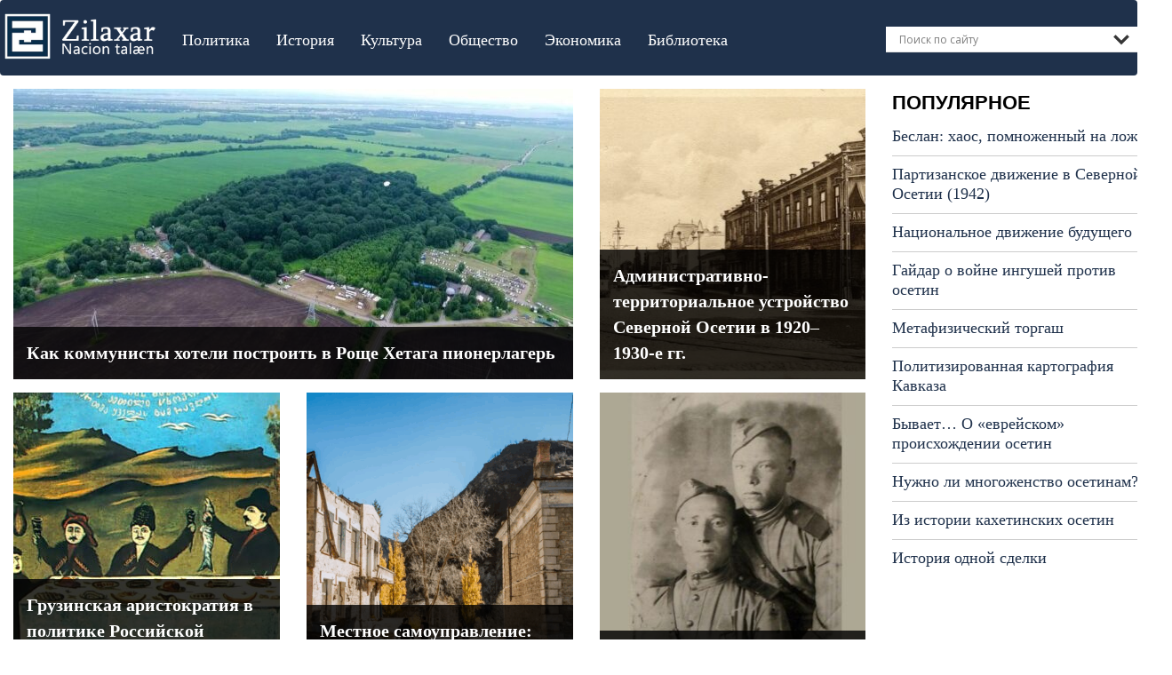

--- FILE ---
content_type: text/html; charset=UTF-8
request_url: https://zilaxar.com/page/3/
body_size: 14116
content:
<!DOCTYPE html>
<html>
<head lang="ru">
    <meta charset="UTF-8">
	<meta name="viewport" content="width=device-width, initial-scale=1">
	<link rel="icon" href="/favicon.ico" type="image/x-icon" />
	<link rel="shortcut icon" href="/favicon.ico" type="image/x-icon" />
    <title>Zilaxar &#8212; Nacion talæn </title>
	<script type="text/javascript" src="//vk.com/js/api/openapi.js?121"></script>
	<meta name='robots' content='max-image-preview:large' />
	<style>img:is([sizes="auto" i], [sizes^="auto," i]) { contain-intrinsic-size: 3000px 1500px }</style>
	<link rel='dns-prefetch' href='//ajax.googleapis.com' />
<script type="text/javascript">
/* <![CDATA[ */
window._wpemojiSettings = {"baseUrl":"https:\/\/s.w.org\/images\/core\/emoji\/16.0.1\/72x72\/","ext":".png","svgUrl":"https:\/\/s.w.org\/images\/core\/emoji\/16.0.1\/svg\/","svgExt":".svg","source":{"concatemoji":"https:\/\/zilaxar.com\/wp-includes\/js\/wp-emoji-release.min.js?ver=6.8.3"}};
/*! This file is auto-generated */
!function(s,n){var o,i,e;function c(e){try{var t={supportTests:e,timestamp:(new Date).valueOf()};sessionStorage.setItem(o,JSON.stringify(t))}catch(e){}}function p(e,t,n){e.clearRect(0,0,e.canvas.width,e.canvas.height),e.fillText(t,0,0);var t=new Uint32Array(e.getImageData(0,0,e.canvas.width,e.canvas.height).data),a=(e.clearRect(0,0,e.canvas.width,e.canvas.height),e.fillText(n,0,0),new Uint32Array(e.getImageData(0,0,e.canvas.width,e.canvas.height).data));return t.every(function(e,t){return e===a[t]})}function u(e,t){e.clearRect(0,0,e.canvas.width,e.canvas.height),e.fillText(t,0,0);for(var n=e.getImageData(16,16,1,1),a=0;a<n.data.length;a++)if(0!==n.data[a])return!1;return!0}function f(e,t,n,a){switch(t){case"flag":return n(e,"\ud83c\udff3\ufe0f\u200d\u26a7\ufe0f","\ud83c\udff3\ufe0f\u200b\u26a7\ufe0f")?!1:!n(e,"\ud83c\udde8\ud83c\uddf6","\ud83c\udde8\u200b\ud83c\uddf6")&&!n(e,"\ud83c\udff4\udb40\udc67\udb40\udc62\udb40\udc65\udb40\udc6e\udb40\udc67\udb40\udc7f","\ud83c\udff4\u200b\udb40\udc67\u200b\udb40\udc62\u200b\udb40\udc65\u200b\udb40\udc6e\u200b\udb40\udc67\u200b\udb40\udc7f");case"emoji":return!a(e,"\ud83e\udedf")}return!1}function g(e,t,n,a){var r="undefined"!=typeof WorkerGlobalScope&&self instanceof WorkerGlobalScope?new OffscreenCanvas(300,150):s.createElement("canvas"),o=r.getContext("2d",{willReadFrequently:!0}),i=(o.textBaseline="top",o.font="600 32px Arial",{});return e.forEach(function(e){i[e]=t(o,e,n,a)}),i}function t(e){var t=s.createElement("script");t.src=e,t.defer=!0,s.head.appendChild(t)}"undefined"!=typeof Promise&&(o="wpEmojiSettingsSupports",i=["flag","emoji"],n.supports={everything:!0,everythingExceptFlag:!0},e=new Promise(function(e){s.addEventListener("DOMContentLoaded",e,{once:!0})}),new Promise(function(t){var n=function(){try{var e=JSON.parse(sessionStorage.getItem(o));if("object"==typeof e&&"number"==typeof e.timestamp&&(new Date).valueOf()<e.timestamp+604800&&"object"==typeof e.supportTests)return e.supportTests}catch(e){}return null}();if(!n){if("undefined"!=typeof Worker&&"undefined"!=typeof OffscreenCanvas&&"undefined"!=typeof URL&&URL.createObjectURL&&"undefined"!=typeof Blob)try{var e="postMessage("+g.toString()+"("+[JSON.stringify(i),f.toString(),p.toString(),u.toString()].join(",")+"));",a=new Blob([e],{type:"text/javascript"}),r=new Worker(URL.createObjectURL(a),{name:"wpTestEmojiSupports"});return void(r.onmessage=function(e){c(n=e.data),r.terminate(),t(n)})}catch(e){}c(n=g(i,f,p,u))}t(n)}).then(function(e){for(var t in e)n.supports[t]=e[t],n.supports.everything=n.supports.everything&&n.supports[t],"flag"!==t&&(n.supports.everythingExceptFlag=n.supports.everythingExceptFlag&&n.supports[t]);n.supports.everythingExceptFlag=n.supports.everythingExceptFlag&&!n.supports.flag,n.DOMReady=!1,n.readyCallback=function(){n.DOMReady=!0}}).then(function(){return e}).then(function(){var e;n.supports.everything||(n.readyCallback(),(e=n.source||{}).concatemoji?t(e.concatemoji):e.wpemoji&&e.twemoji&&(t(e.twemoji),t(e.wpemoji)))}))}((window,document),window._wpemojiSettings);
/* ]]> */
</script>
<style id='wp-emoji-styles-inline-css' type='text/css'>

	img.wp-smiley, img.emoji {
		display: inline !important;
		border: none !important;
		box-shadow: none !important;
		height: 1em !important;
		width: 1em !important;
		margin: 0 0.07em !important;
		vertical-align: -0.1em !important;
		background: none !important;
		padding: 0 !important;
	}
</style>
<link rel='stylesheet' id='wp-block-library-css' href='https://zilaxar.com/wp-includes/css/dist/block-library/style.min.css?ver=6.8.3' type='text/css' media='all' />
<style id='classic-theme-styles-inline-css' type='text/css'>
/*! This file is auto-generated */
.wp-block-button__link{color:#fff;background-color:#32373c;border-radius:9999px;box-shadow:none;text-decoration:none;padding:calc(.667em + 2px) calc(1.333em + 2px);font-size:1.125em}.wp-block-file__button{background:#32373c;color:#fff;text-decoration:none}
</style>
<style id='global-styles-inline-css' type='text/css'>
:root{--wp--preset--aspect-ratio--square: 1;--wp--preset--aspect-ratio--4-3: 4/3;--wp--preset--aspect-ratio--3-4: 3/4;--wp--preset--aspect-ratio--3-2: 3/2;--wp--preset--aspect-ratio--2-3: 2/3;--wp--preset--aspect-ratio--16-9: 16/9;--wp--preset--aspect-ratio--9-16: 9/16;--wp--preset--color--black: #000000;--wp--preset--color--cyan-bluish-gray: #abb8c3;--wp--preset--color--white: #ffffff;--wp--preset--color--pale-pink: #f78da7;--wp--preset--color--vivid-red: #cf2e2e;--wp--preset--color--luminous-vivid-orange: #ff6900;--wp--preset--color--luminous-vivid-amber: #fcb900;--wp--preset--color--light-green-cyan: #7bdcb5;--wp--preset--color--vivid-green-cyan: #00d084;--wp--preset--color--pale-cyan-blue: #8ed1fc;--wp--preset--color--vivid-cyan-blue: #0693e3;--wp--preset--color--vivid-purple: #9b51e0;--wp--preset--gradient--vivid-cyan-blue-to-vivid-purple: linear-gradient(135deg,rgba(6,147,227,1) 0%,rgb(155,81,224) 100%);--wp--preset--gradient--light-green-cyan-to-vivid-green-cyan: linear-gradient(135deg,rgb(122,220,180) 0%,rgb(0,208,130) 100%);--wp--preset--gradient--luminous-vivid-amber-to-luminous-vivid-orange: linear-gradient(135deg,rgba(252,185,0,1) 0%,rgba(255,105,0,1) 100%);--wp--preset--gradient--luminous-vivid-orange-to-vivid-red: linear-gradient(135deg,rgba(255,105,0,1) 0%,rgb(207,46,46) 100%);--wp--preset--gradient--very-light-gray-to-cyan-bluish-gray: linear-gradient(135deg,rgb(238,238,238) 0%,rgb(169,184,195) 100%);--wp--preset--gradient--cool-to-warm-spectrum: linear-gradient(135deg,rgb(74,234,220) 0%,rgb(151,120,209) 20%,rgb(207,42,186) 40%,rgb(238,44,130) 60%,rgb(251,105,98) 80%,rgb(254,248,76) 100%);--wp--preset--gradient--blush-light-purple: linear-gradient(135deg,rgb(255,206,236) 0%,rgb(152,150,240) 100%);--wp--preset--gradient--blush-bordeaux: linear-gradient(135deg,rgb(254,205,165) 0%,rgb(254,45,45) 50%,rgb(107,0,62) 100%);--wp--preset--gradient--luminous-dusk: linear-gradient(135deg,rgb(255,203,112) 0%,rgb(199,81,192) 50%,rgb(65,88,208) 100%);--wp--preset--gradient--pale-ocean: linear-gradient(135deg,rgb(255,245,203) 0%,rgb(182,227,212) 50%,rgb(51,167,181) 100%);--wp--preset--gradient--electric-grass: linear-gradient(135deg,rgb(202,248,128) 0%,rgb(113,206,126) 100%);--wp--preset--gradient--midnight: linear-gradient(135deg,rgb(2,3,129) 0%,rgb(40,116,252) 100%);--wp--preset--font-size--small: 13px;--wp--preset--font-size--medium: 20px;--wp--preset--font-size--large: 36px;--wp--preset--font-size--x-large: 42px;--wp--preset--spacing--20: 0.44rem;--wp--preset--spacing--30: 0.67rem;--wp--preset--spacing--40: 1rem;--wp--preset--spacing--50: 1.5rem;--wp--preset--spacing--60: 2.25rem;--wp--preset--spacing--70: 3.38rem;--wp--preset--spacing--80: 5.06rem;--wp--preset--shadow--natural: 6px 6px 9px rgba(0, 0, 0, 0.2);--wp--preset--shadow--deep: 12px 12px 50px rgba(0, 0, 0, 0.4);--wp--preset--shadow--sharp: 6px 6px 0px rgba(0, 0, 0, 0.2);--wp--preset--shadow--outlined: 6px 6px 0px -3px rgba(255, 255, 255, 1), 6px 6px rgba(0, 0, 0, 1);--wp--preset--shadow--crisp: 6px 6px 0px rgba(0, 0, 0, 1);}:where(.is-layout-flex){gap: 0.5em;}:where(.is-layout-grid){gap: 0.5em;}body .is-layout-flex{display: flex;}.is-layout-flex{flex-wrap: wrap;align-items: center;}.is-layout-flex > :is(*, div){margin: 0;}body .is-layout-grid{display: grid;}.is-layout-grid > :is(*, div){margin: 0;}:where(.wp-block-columns.is-layout-flex){gap: 2em;}:where(.wp-block-columns.is-layout-grid){gap: 2em;}:where(.wp-block-post-template.is-layout-flex){gap: 1.25em;}:where(.wp-block-post-template.is-layout-grid){gap: 1.25em;}.has-black-color{color: var(--wp--preset--color--black) !important;}.has-cyan-bluish-gray-color{color: var(--wp--preset--color--cyan-bluish-gray) !important;}.has-white-color{color: var(--wp--preset--color--white) !important;}.has-pale-pink-color{color: var(--wp--preset--color--pale-pink) !important;}.has-vivid-red-color{color: var(--wp--preset--color--vivid-red) !important;}.has-luminous-vivid-orange-color{color: var(--wp--preset--color--luminous-vivid-orange) !important;}.has-luminous-vivid-amber-color{color: var(--wp--preset--color--luminous-vivid-amber) !important;}.has-light-green-cyan-color{color: var(--wp--preset--color--light-green-cyan) !important;}.has-vivid-green-cyan-color{color: var(--wp--preset--color--vivid-green-cyan) !important;}.has-pale-cyan-blue-color{color: var(--wp--preset--color--pale-cyan-blue) !important;}.has-vivid-cyan-blue-color{color: var(--wp--preset--color--vivid-cyan-blue) !important;}.has-vivid-purple-color{color: var(--wp--preset--color--vivid-purple) !important;}.has-black-background-color{background-color: var(--wp--preset--color--black) !important;}.has-cyan-bluish-gray-background-color{background-color: var(--wp--preset--color--cyan-bluish-gray) !important;}.has-white-background-color{background-color: var(--wp--preset--color--white) !important;}.has-pale-pink-background-color{background-color: var(--wp--preset--color--pale-pink) !important;}.has-vivid-red-background-color{background-color: var(--wp--preset--color--vivid-red) !important;}.has-luminous-vivid-orange-background-color{background-color: var(--wp--preset--color--luminous-vivid-orange) !important;}.has-luminous-vivid-amber-background-color{background-color: var(--wp--preset--color--luminous-vivid-amber) !important;}.has-light-green-cyan-background-color{background-color: var(--wp--preset--color--light-green-cyan) !important;}.has-vivid-green-cyan-background-color{background-color: var(--wp--preset--color--vivid-green-cyan) !important;}.has-pale-cyan-blue-background-color{background-color: var(--wp--preset--color--pale-cyan-blue) !important;}.has-vivid-cyan-blue-background-color{background-color: var(--wp--preset--color--vivid-cyan-blue) !important;}.has-vivid-purple-background-color{background-color: var(--wp--preset--color--vivid-purple) !important;}.has-black-border-color{border-color: var(--wp--preset--color--black) !important;}.has-cyan-bluish-gray-border-color{border-color: var(--wp--preset--color--cyan-bluish-gray) !important;}.has-white-border-color{border-color: var(--wp--preset--color--white) !important;}.has-pale-pink-border-color{border-color: var(--wp--preset--color--pale-pink) !important;}.has-vivid-red-border-color{border-color: var(--wp--preset--color--vivid-red) !important;}.has-luminous-vivid-orange-border-color{border-color: var(--wp--preset--color--luminous-vivid-orange) !important;}.has-luminous-vivid-amber-border-color{border-color: var(--wp--preset--color--luminous-vivid-amber) !important;}.has-light-green-cyan-border-color{border-color: var(--wp--preset--color--light-green-cyan) !important;}.has-vivid-green-cyan-border-color{border-color: var(--wp--preset--color--vivid-green-cyan) !important;}.has-pale-cyan-blue-border-color{border-color: var(--wp--preset--color--pale-cyan-blue) !important;}.has-vivid-cyan-blue-border-color{border-color: var(--wp--preset--color--vivid-cyan-blue) !important;}.has-vivid-purple-border-color{border-color: var(--wp--preset--color--vivid-purple) !important;}.has-vivid-cyan-blue-to-vivid-purple-gradient-background{background: var(--wp--preset--gradient--vivid-cyan-blue-to-vivid-purple) !important;}.has-light-green-cyan-to-vivid-green-cyan-gradient-background{background: var(--wp--preset--gradient--light-green-cyan-to-vivid-green-cyan) !important;}.has-luminous-vivid-amber-to-luminous-vivid-orange-gradient-background{background: var(--wp--preset--gradient--luminous-vivid-amber-to-luminous-vivid-orange) !important;}.has-luminous-vivid-orange-to-vivid-red-gradient-background{background: var(--wp--preset--gradient--luminous-vivid-orange-to-vivid-red) !important;}.has-very-light-gray-to-cyan-bluish-gray-gradient-background{background: var(--wp--preset--gradient--very-light-gray-to-cyan-bluish-gray) !important;}.has-cool-to-warm-spectrum-gradient-background{background: var(--wp--preset--gradient--cool-to-warm-spectrum) !important;}.has-blush-light-purple-gradient-background{background: var(--wp--preset--gradient--blush-light-purple) !important;}.has-blush-bordeaux-gradient-background{background: var(--wp--preset--gradient--blush-bordeaux) !important;}.has-luminous-dusk-gradient-background{background: var(--wp--preset--gradient--luminous-dusk) !important;}.has-pale-ocean-gradient-background{background: var(--wp--preset--gradient--pale-ocean) !important;}.has-electric-grass-gradient-background{background: var(--wp--preset--gradient--electric-grass) !important;}.has-midnight-gradient-background{background: var(--wp--preset--gradient--midnight) !important;}.has-small-font-size{font-size: var(--wp--preset--font-size--small) !important;}.has-medium-font-size{font-size: var(--wp--preset--font-size--medium) !important;}.has-large-font-size{font-size: var(--wp--preset--font-size--large) !important;}.has-x-large-font-size{font-size: var(--wp--preset--font-size--x-large) !important;}
:where(.wp-block-post-template.is-layout-flex){gap: 1.25em;}:where(.wp-block-post-template.is-layout-grid){gap: 1.25em;}
:where(.wp-block-columns.is-layout-flex){gap: 2em;}:where(.wp-block-columns.is-layout-grid){gap: 2em;}
:root :where(.wp-block-pullquote){font-size: 1.5em;line-height: 1.6;}
</style>
<link rel='stylesheet' id='bootstrap-css' href='https://zilaxar.com/wp-content/themes/blog/libs/bootstrap/css/bootstrap.min.css?ver=6.8.3' type='text/css' media='all' />
<link rel='stylesheet' id='style-css' href='https://zilaxar.com/wp-content/themes/blog/style.css?ver=6.8.3' type='text/css' media='all' />
<link rel='stylesheet' id='wpdreams-asl-basic-css' href='https://zilaxar.com/wp-content/plugins/ajax-search-lite/css/style.basic.css?ver=4.13.1' type='text/css' media='all' />
<link rel='stylesheet' id='wpdreams-asl-instance-css' href='https://zilaxar.com/wp-content/plugins/ajax-search-lite/css/style-underline.css?ver=4.13.1' type='text/css' media='all' />
<script type="text/javascript" src="https://ajax.googleapis.com/ajax/libs/jquery/2.2.4/jquery.min.js?ver=2.2.4" id="jquery-js"></script>
<script type="text/javascript" src="https://zilaxar.com/wp-content/themes/blog/js/loadmore.js?ver=6.8.3" id="true_loadmore-js"></script>
<script type="text/javascript" src="https://zilaxar.com/wp-content/themes/blog/libs/bootstrap/js/bootstrap.min.js?ver=6.8.3" id="bootstrap_js-js"></script>
<link rel="https://api.w.org/" href="https://zilaxar.com/wp-json/" /><link rel="EditURI" type="application/rsd+xml" title="RSD" href="https://zilaxar.com/xmlrpc.php?rsd" />
<meta name="generator" content="WordPress 6.8.3" />
				<link rel="preconnect" href="https://fonts.gstatic.com" crossorigin />
				<link rel="preload" as="style" href="//fonts.googleapis.com/css?family=Open+Sans&display=swap" />
				<link rel="stylesheet" href="//fonts.googleapis.com/css?family=Open+Sans&display=swap" media="all" />
				<meta name="generator" content="Elementor 3.30.2; features: e_font_icon_svg, additional_custom_breakpoints, e_element_cache; settings: css_print_method-external, google_font-enabled, font_display-swap">
			<style>
				.e-con.e-parent:nth-of-type(n+4):not(.e-lazyloaded):not(.e-no-lazyload),
				.e-con.e-parent:nth-of-type(n+4):not(.e-lazyloaded):not(.e-no-lazyload) * {
					background-image: none !important;
				}
				@media screen and (max-height: 1024px) {
					.e-con.e-parent:nth-of-type(n+3):not(.e-lazyloaded):not(.e-no-lazyload),
					.e-con.e-parent:nth-of-type(n+3):not(.e-lazyloaded):not(.e-no-lazyload) * {
						background-image: none !important;
					}
				}
				@media screen and (max-height: 640px) {
					.e-con.e-parent:nth-of-type(n+2):not(.e-lazyloaded):not(.e-no-lazyload),
					.e-con.e-parent:nth-of-type(n+2):not(.e-lazyloaded):not(.e-no-lazyload) * {
						background-image: none !important;
					}
				}
			</style>
						            <style>
				            
					div[id*='ajaxsearchlitesettings'].searchsettings .asl_option_inner label {
						font-size: 0px !important;
						color: rgba(0, 0, 0, 0);
					}
					div[id*='ajaxsearchlitesettings'].searchsettings .asl_option_inner label:after {
						font-size: 11px !important;
						position: absolute;
						top: 0;
						left: 0;
						z-index: 1;
					}
					.asl_w_container {
						width: 100%;
						margin: 0px 0px 0px 0px;
						min-width: 200px;
					}
					div[id*='ajaxsearchlite'].asl_m {
						width: 100%;
					}
					div[id*='ajaxsearchliteres'].wpdreams_asl_results div.resdrg span.highlighted {
						font-weight: bold;
						color: #d9312b;
						background-color: #eee;
					}
					div[id*='ajaxsearchliteres'].wpdreams_asl_results .results img.asl_image {
						width: 70px;
						height: 70px;
						object-fit: cover;
					}
					div[id*='ajaxsearchlite'].asl_r .results {
						max-height: none;
					}
					div[id*='ajaxsearchlite'].asl_r {
						position: absolute;
					}
				
						div.asl_r.asl_w.vertical .results .item::after {
							display: block;
							position: absolute;
							bottom: 0;
							content: '';
							height: 1px;
							width: 100%;
							background: #D8D8D8;
						}
						div.asl_r.asl_w.vertical .results .item.asl_last_item::after {
							display: none;
						}
								            </style>
			            <link rel="icon" href="https://zilaxar.com/wp-content/uploads/2025/06/cropped-favicon-32x32.jpg" sizes="32x32" />
<link rel="icon" href="https://zilaxar.com/wp-content/uploads/2025/06/cropped-favicon-192x192.jpg" sizes="192x192" />
<link rel="apple-touch-icon" href="https://zilaxar.com/wp-content/uploads/2025/06/cropped-favicon-180x180.jpg" />
<meta name="msapplication-TileImage" content="https://zilaxar.com/wp-content/uploads/2025/06/cropped-favicon-270x270.jpg" />
</head>
<body class="home blog paged paged-3 wp-theme-blog elementor-default elementor-kit-4925">
    <header id="masthead">
		<nav class="navbar navbar-default">
	 
		<div class="container">
        <!-- Brand and toggle get grouped for better mobile display -->
        <div class="navbar-header">
          <button type="button" class="navbar-toggle collapsed" data-toggle="collapse" data-target="#headerMenu1" aria-expanded="false">
            <span class="sr-only">Toggle navigation</span>
            <span class="icon-bar"></span>
            <span class="icon-bar"></span>
            <span class="icon-bar"></span>
          </button>
          
		  <a class="navbar-brand" href="/" title="Главная страница блога Zilaxar &#8212; Nacion talæn">
            <img id="logo" class="img-responsive logo-img" alt="Zilaxar" src="/logo.png" />
          </a>
		
        </div>
		
		<div id="headerMenu1" class="collapse navbar-collapse">
			 <div class="menu-main-container"><ul id="menu-main" class="nav navbar-nav navbar-center"><li id="menu-item-106" class="menu-item menu-item-type-taxonomy menu-item-object-category menu-item-106"><a href="https://zilaxar.com/category/politika/">Политика</a></li>
<li id="menu-item-107" class="menu-item menu-item-type-taxonomy menu-item-object-category menu-item-107"><a href="https://zilaxar.com/category/istoriya/">История</a></li>
<li id="menu-item-108" class="menu-item menu-item-type-taxonomy menu-item-object-category menu-item-108"><a href="https://zilaxar.com/category/kultura/">Культура</a></li>
<li id="menu-item-109" class="menu-item menu-item-type-taxonomy menu-item-object-category menu-item-109"><a href="https://zilaxar.com/category/obschestvo/">Общество</a></li>
<li id="menu-item-110" class="menu-item menu-item-type-taxonomy menu-item-object-category menu-item-110"><a href="https://zilaxar.com/category/ekonomika/">Экономика</a></li>
<li id="menu-item-111" class="menu-item menu-item-type-taxonomy menu-item-object-category menu-item-111"><a href="https://zilaxar.com/category/biblioteka/">Библиотека</a></li>
</ul></div>			
				<div class="nav navbar-nav navbar-r searchContainer">
					<div class="asl_w_container asl_w_container_1" data-id="1" data-instance="1">
	<div id='ajaxsearchlite1'
		 data-id="1"
		 data-instance="1"
		 class="asl_w asl_m asl_m_1 asl_m_1_1">
		<div class="probox">

	
	<div class='prosettings'  data-opened=0>
				<div class='innericon'>
			<svg version="1.1" xmlns="http://www.w3.org/2000/svg" xmlns:xlink="http://www.w3.org/1999/xlink" x="0px" y="0px" width="22" height="22" viewBox="0 0 512 512" enable-background="new 0 0 512 512" xml:space="preserve">
					<polygon transform = "rotate(90 256 256)" points="142.332,104.886 197.48,50 402.5,256 197.48,462 142.332,407.113 292.727,256 "/>
				</svg>
		</div>
	</div>

	
	
	<div class='proinput'>
        <form role="search" action='#' autocomplete="off"
			  aria-label="Search form">
			<input aria-label="Search input"
				   type='search' class='orig'
				   tabindex="0"
				   name='phrase'
				   placeholder='Поиск по сайту'
				   value=''
				   autocomplete="off"/>
			<input aria-label="Search autocomplete input"
				   type='text'
				   class='autocomplete'
				   tabindex="-1"
				   name='phrase'
				   value=''
				   autocomplete="off" disabled/>
			<input type='submit' value="Start search" style='width:0; height: 0; visibility: hidden;'>
		</form>
	</div>

	
	
	<button class='promagnifier' tabindex="0" aria-label="Search magnifier button">
				<span class='innericon' style="display:block;">
			<svg version="1.1" xmlns="http://www.w3.org/2000/svg" xmlns:xlink="http://www.w3.org/1999/xlink" x="0px" y="0px" width="22" height="22" viewBox="0 0 512 512" enable-background="new 0 0 512 512" xml:space="preserve">
					<path d="M460.355,421.59L353.844,315.078c20.041-27.553,31.885-61.437,31.885-98.037
						C385.729,124.934,310.793,50,218.686,50C126.58,50,51.645,124.934,51.645,217.041c0,92.106,74.936,167.041,167.041,167.041
						c34.912,0,67.352-10.773,94.184-29.158L419.945,462L460.355,421.59z M100.631,217.041c0-65.096,52.959-118.056,118.055-118.056
						c65.098,0,118.057,52.959,118.057,118.056c0,65.096-52.959,118.056-118.057,118.056C153.59,335.097,100.631,282.137,100.631,217.041
						z"/>
				</svg>
		</span>
	</button>

	
	
	<div class='proloading'>

		<div class="asl_loader"><div class="asl_loader-inner asl_simple-circle"></div></div>

			</div>

			<div class='proclose'>
			<svg version="1.1" xmlns="http://www.w3.org/2000/svg" xmlns:xlink="http://www.w3.org/1999/xlink" x="0px"
				 y="0px"
				 width="12" height="12" viewBox="0 0 512 512" enable-background="new 0 0 512 512"
				 xml:space="preserve">
				<polygon points="438.393,374.595 319.757,255.977 438.378,137.348 374.595,73.607 255.995,192.225 137.375,73.622 73.607,137.352 192.246,255.983 73.622,374.625 137.352,438.393 256.002,319.734 374.652,438.378 "/>
			</svg>
		</div>
	
	
</div>	</div>
	<div class='asl_data_container' style="display:none !important;">
		<div class="asl_init_data wpdreams_asl_data_ct"
	 style="display:none !important;"
	 id="asl_init_id_1"
	 data-asl-id="1"
	 data-asl-instance="1"
	 data-asldata="[base64]"></div>	<div id="asl_hidden_data">
		<svg style="position:absolute" height="0" width="0">
			<filter id="aslblur">
				<feGaussianBlur in="SourceGraphic" stdDeviation="4"/>
			</filter>
		</svg>
		<svg style="position:absolute" height="0" width="0">
			<filter id="no_aslblur"></filter>
		</svg>
	</div>
	</div>

	<div id='ajaxsearchliteres1'
	 class='vertical wpdreams_asl_results asl_w asl_r asl_r_1 asl_r_1_1'>

	
	<div class="results">

		
		<div class="resdrg">
		</div>

		
	</div>

	
	
</div>

	<div id='__original__ajaxsearchlitesettings1'
		 data-id="1"
		 class="searchsettings wpdreams_asl_settings asl_w asl_s asl_s_1">
		<form name='options'
	  aria-label="Search settings form"
	  autocomplete = 'off'>

	
	
	<input type="hidden" name="filters_changed" style="display:none;" value="0">
	<input type="hidden" name="filters_initial" style="display:none;" value="1">

	<div class="asl_option_inner hiddend">
		<input type='hidden' name='qtranslate_lang' id='qtranslate_lang1'
			   value='0'/>
	</div>

	
	
	<fieldset class="asl_sett_scroll">
		<legend style="display: none;">Generic selectors</legend>
		<div class="asl_option hiddend" tabindex="0">
			<div class="asl_option_inner">
				<input type="checkbox" value="exact"
					   aria-label="Exact matches only"
					   name="asl_gen[]" />
				<div class="asl_option_checkbox"></div>
			</div>
			<div class="asl_option_label">
				Exact matches only			</div>
		</div>
		<div class="asl_option hiddend" tabindex="0">
			<div class="asl_option_inner">
				<input type="checkbox" value="title"
					   aria-label="Search in title"
					   name="asl_gen[]"  checked="checked"/>
				<div class="asl_option_checkbox"></div>
			</div>
			<div class="asl_option_label">
				Search in title			</div>
		</div>
		<div class="asl_option hiddend" tabindex="0">
			<div class="asl_option_inner">
				<input type="checkbox" value="content"
					   aria-label="Search in content"
					   name="asl_gen[]"  checked="checked"/>
				<div class="asl_option_checkbox"></div>
			</div>
			<div class="asl_option_label">
				Search in content			</div>
		</div>
		<div class="asl_option_inner hiddend">
			<input type="checkbox" value="excerpt"
				   aria-label="Search in excerpt"
				   name="asl_gen[]"  checked="checked"/>
			<div class="asl_option_checkbox"></div>
		</div>
	</fieldset>
	<fieldset class="asl_sett_scroll">
		<legend style="display: none;">Post Type Selectors</legend>
					<div class="asl_option_inner hiddend">
				<input type="checkbox" value="post"
					   aria-label="Hidden option, ignore please"
					   name="customset[]" checked="checked"/>
			</div>
						<div class="asl_option_inner hiddend">
				<input type="checkbox" value="page"
					   aria-label="Hidden option, ignore please"
					   name="customset[]" checked="checked"/>
			</div>
				</fieldset>
	
		<fieldset>
							<legend>Фильтр по категориям</legend>
						<div class='categoryfilter asl_sett_scroll'>
									<div class="asl_option" tabindex="0">
						<div class="asl_option_inner">
							<input type="checkbox" value="16"
								   aria-label="Библиотека"
								   name="categoryset[]" checked="checked"/>
							<div class="asl_option_checkbox"></div>
						</div>
						<div class="asl_option_label">
							Библиотека						</div>
					</div>
										<div class="asl_option" tabindex="0">
						<div class="asl_option_inner">
							<input type="checkbox" value="13"
								   aria-label="История"
								   name="categoryset[]" checked="checked"/>
							<div class="asl_option_checkbox"></div>
						</div>
						<div class="asl_option_label">
							История						</div>
					</div>
										<div class="asl_option" tabindex="0">
						<div class="asl_option_inner">
							<input type="checkbox" value="14"
								   aria-label="Культура"
								   name="categoryset[]" checked="checked"/>
							<div class="asl_option_checkbox"></div>
						</div>
						<div class="asl_option_label">
							Культура						</div>
					</div>
										<div class="asl_option" tabindex="0">
						<div class="asl_option_inner">
							<input type="checkbox" value="15"
								   aria-label="Общество"
								   name="categoryset[]" checked="checked"/>
							<div class="asl_option_checkbox"></div>
						</div>
						<div class="asl_option_label">
							Общество						</div>
					</div>
										<div class="asl_option" tabindex="0">
						<div class="asl_option_inner">
							<input type="checkbox" value="11"
								   aria-label="Политика"
								   name="categoryset[]" checked="checked"/>
							<div class="asl_option_checkbox"></div>
						</div>
						<div class="asl_option_label">
							Политика						</div>
					</div>
										<div class="asl_option" tabindex="0">
						<div class="asl_option_inner">
							<input type="checkbox" value="12"
								   aria-label="Экономика"
								   name="categoryset[]" checked="checked"/>
							<div class="asl_option_checkbox"></div>
						</div>
						<div class="asl_option_label">
							Экономика						</div>
					</div>
					
			</div>
		</fieldset>
		</form>
	</div>
</div>				</div>
		 
		</div>
		
		 
        <!-- Collect the nav links, forms, and other content for toggling -->
		
	
		
		</div><!-- /.container-fluid -->
		</nav>
    </header>
	<a href="#masthead" id="top"><img src="/wp-content/themes/blog/img/top.png" alt="TOP"></a>
	<script>
		jQuery(function() {
			jQuery('a[href*="#"]:not([href="#"])').click(function() {
				if (location.pathname.replace(/^\//,'') == this.pathname.replace(/^\//,'') && location.hostname == this.hostname) {
				  var target = jQuery(this.hash);
				  target = target.length ? target : jQuery('[name=' + this.hash.slice(1) +']');
				  if (target.length) {
					jQuery('html, body').animate({
					  scrollTop: target.offset().top
					}, 1000);
					return false;
				  }
				}
			});
		});
		var target = jQuery("#masthead").offset().top +400;
		var w = jQuery(window).scroll(function(){
			if ( w.scrollTop() > target ) {   
				jQuery("#top").show();
			} else {
				jQuery("#top").hide();
			}
		});
	</script>
<div class="container">
	<div class="row"><div class="col-md-3 col-sm-12 col-xs-12 sidebarBlock">
    <div class="sidebar">
		<div class="side-title">Популярное</div>
		<ul class="popular-list">

							<li>
					<a href="https://zilaxar.com/beslan-khaos-pomnozhennyj-na-lozh/">
						Беслан: хаос, помноженный на ложь					</a>
				</li>
							<li>
					<a href="https://zilaxar.com/partizanskoe-dvizhenie-v-severnoj-osetii-1942/">
						Партизанское  движение  в  Северной  Осетии  (1942)					</a>
				</li>
							<li>
					<a href="https://zilaxar.com/zilakhar/">
						Национальное движение будущего					</a>
				</li>
							<li>
					<a href="https://zilaxar.com/gajdar-o-vojne-ingushej-protiv-osetin/">
						Гайдар о войне ингушей против осетин					</a>
				</li>
							<li>
					<a href="https://zilaxar.com/metafizicheskij-torgash/">
						Метафизический торгаш					</a>
				</li>
							<li>
					<a href="https://zilaxar.com/politizirovannaya-kartografiya-kavkaza/">
						Политизированная картография Кавказа					</a>
				</li>
							<li>
					<a href="https://zilaxar.com/byvaet-o-evrejskom-proisxozhdenii-osetin/">
						Бывает… О «еврейском» происхождении осетин					</a>
				</li>
							<li>
					<a href="https://zilaxar.com/nuzhno_li_mnogozhenstvo_osetinam/">
						Нужно ли многоженство осетинам?					</a>
				</li>
							<li>
					<a href="https://zilaxar.com/iz-istorii-kaxetinskix-osetin/">
						Из истории кахетинских осетин					</a>
				</li>
							<li>
					<a href="https://zilaxar.com/istoriya-odnoj-sdelki/">
						История одной сделки					</a>
				</li>
					</ul>
		            </div>
</div>

<div class="col-md-12 col-sm-12 col-xs-12" style="float:inherit;">
    <div class="posts row">
        		
		<div class="post-preview col-md-6 col-sm-12 col-xs-12">
				<div class="newsItem">
					<a href="https://zilaxar.com/kommunisty-hoteli-postroit-v-roshhe-hetaga-pionerlager/" title="Как коммунисты хотели построить в Роще Хетага пионерлагерь">
												<div class="newsTitle">
								Как коммунисты хотели построить в Роще Хетага пионерлагерь						</div>
						 							<div class="post-image">
									<img src="https://zilaxar.com/wp-content/uploads/2026/01/rocha-630x327.jpg" class="newsImg img-responsive"/>
							</div>
											</a>
				</div>
		</div>
			
		
			
						<div class="post-preview col-md-3 col-sm-6 col-xs-12">
						<div class="newsItem">
							<a href="https://zilaxar.com/administrativno-territorialnoe-ustrojstvo-severnoj-osetii-v-1920-1930-e-gg/" title="Административно-территориальное устройство Северной Осетии в 1920–1930-е гг.">
																<div class="newsTitle">
										Административно-территориальное устройство Северной Осетии в 1920–1930-е гг.								</div>
																	<div class="post-image">
											<img src="https://zilaxar.com/wp-content/uploads/2025/10/chhzxodosj2opp8p_1024-300x327.jpg" class="newsImg img-responsive"/>
									</div>
															</a>
						</div>
					</div>
    					<div class="post-preview col-md-3 col-sm-6 col-xs-12">
						<div class="newsItem">
							<a href="https://zilaxar.com/gruzinskaya-aristokratiya-v-politike-rossijskoj-imperii/" title="Грузинская аристократия в политике Российской империи">
																<div class="newsTitle">
										Грузинская аристократия в политике Российской империи								</div>
																	<div class="post-image">
											<img src="https://zilaxar.com/wp-content/uploads/2025/09/e969387e271399190b60d63d2315950a-pic4_zoom-1500x1500-81189-300x327.jpg" class="newsImg img-responsive"/>
									</div>
															</a>
						</div>
					</div>
    					<div class="post-preview col-md-3 col-sm-6 col-xs-12">
						<div class="newsItem">
							<a href="https://zilaxar.com/mestnoe-samoupravlenie-patsient-skoree-mertv/" title="Местное самоуправление: пациент скорее мертв">
																<div class="newsTitle">
										Местное самоуправление: пациент скорее мертв								</div>
																	<div class="post-image">
											<img src="https://zilaxar.com/wp-content/uploads/2025/06/img_8706-300x327.png" class="newsImg img-responsive"/>
									</div>
															</a>
						</div>
					</div>
    					<div class="post-preview col-md-3 col-sm-6 col-xs-12">
						<div class="newsItem">
							<a href="https://zilaxar.com/poslednij-boj-frontovika/" title="Последний бой фронтовика">
																<div class="newsTitle">
										Последний бой фронтовика								</div>
																	<div class="post-image">
											<img src="https://zilaxar.com/wp-content/uploads/2024/11/dHzGh8caCDc-300x327.jpg" class="newsImg img-responsive"/>
									</div>
															</a>
						</div>
					</div>
    		
	<div class="clearfix"></div>
	
			<div class="post-preview col-md-12 col-sm-12 col-xs-12">
				<div class="newsItem">
					<a href="https://zilaxar.com/o-lokalizacii-alanskogo-magasa/" title="О локализации аланского Магаса">
												<div class="newsTitle">
								О локализации аланского Магаса						</div>
													<div class="post-image">
								<img src="https://zilaxar.com/wp-content/uploads/2018/11/f1e6919s-1920-1200x327.jpg" class="newsImg img-responsive"/>
							</div>
											</a>
				</div>
		</div>
		
	<div class="clearfix"></div>

	
				
					<div class="post-preview col-md-3 col-sm-6 col-xs-12">
						<div class="newsItem">
							<a href="https://zilaxar.com/rezo-xugaev-o-vojne-s-ingushami-1992-g/" title="Резо Хугаев о войне с ингушами 1992 г.">
																<div class="newsTitle">
										Резо Хугаев о войне с ингушами 1992 г.								</div>
																	<div class="post-image">
											<img src="https://zilaxar.com/wp-content/uploads/2024/10/1722099590_img_e7933-300x327.jpg" class="newsImg img-responsive"/>
									</div>
															</a>
						</div>
					</div>
				
					<div class="post-preview col-md-3 col-sm-6 col-xs-12">
						<div class="newsItem">
							<a href="https://zilaxar.com/rossijskaya-gvardiya-obrazca-1991-goda-popytka-sozdaniya-pervogo-vooruzhyonnogo-formirovaniya-rsfsr/" title="Российская гвардия «образца» 1991 года: попытка создания первого вооружённого формирования РСФСР">
																<div class="newsTitle">
										Российская гвардия «образца» 1991 года: попытка создания первого вооружённого формирования РСФСР								</div>
																	<div class="post-image">
											<img src="https://zilaxar.com/wp-content/uploads/2024/02/KMO_084590_00001_1_t222_230830-300x327.jpg" class="newsImg img-responsive"/>
									</div>
															</a>
						</div>
					</div>
				
					<div class="post-preview col-md-3 col-sm-6 col-xs-12">
						<div class="newsItem">
							<a href="https://zilaxar.com/prigovor-osetinskogo-naroda-kak-mussa-kunduxov-starye-adaty-otmenil/" title="«Приговор Осетинского народа»: как Мусса Кундухов старые адаты отменил">
																<div class="newsTitle">
										«Приговор Осетинского народа»: как Мусса Кундухов старые адаты отменил								</div>
																	<div class="post-image">
											<img src="https://zilaxar.com/wp-content/uploads/2024/01/6b9cbc2b152470af5efaf519a4e19ee7-300x327.jpg" class="newsImg img-responsive"/>
									</div>
															</a>
						</div>
					</div>
				
					<div class="post-preview col-md-3 col-sm-6 col-xs-12">
						<div class="newsItem">
							<a href="https://zilaxar.com/ruten-gagloev-cxinvalskom-vosstanii-1918-g/" title="Рутен Гаглоев о «цхинвальском восстании» 1918 г.">
																<div class="newsTitle">
										Рутен Гаглоев о «цхинвальском восстании» 1918 г.								</div>
																	<div class="post-image">
											<img src="https://zilaxar.com/wp-content/uploads/2024/01/21172448_0_1422_2048_2574_1920x0_80_0_0_40170a2633c37db8e620d81de9b0a1dc-300x327.jpg" class="newsImg img-responsive"/>
									</div>
															</a>
						</div>
					</div>
				
					<div class="post-preview col-md-3 col-sm-6 col-xs-12">
						<div class="newsItem">
							<a href="https://zilaxar.com/deportaciya-osetin-iz-gornoj-saniby-posledstviya/" title="Депортация осетин из Горной Санибы (последствия)">
																<div class="newsTitle">
										Депортация осетин из Горной Санибы (последствия)								</div>
																	<div class="post-image">
											<img src="https://zilaxar.com/wp-content/uploads/2024/01/171166_original-300x327.jpg" class="newsImg img-responsive"/>
									</div>
															</a>
						</div>
					</div>
				
					<div class="post-preview col-md-3 col-sm-6 col-xs-12">
						<div class="newsItem">
							<a href="https://zilaxar.com/vernost-osetin-socializmu-kak-krizis-nacionalnogo-samosoznaniya/" title="«Верность» осетин социализму как кризис национального самосознания">
																<div class="newsTitle">
										«Верность» осетин социализму как кризис национального самосознания								</div>
																	<div class="post-image">
											<img src="https://zilaxar.com/wp-content/uploads/2023/12/Сталиноба-300x327.jpg" class="newsImg img-responsive"/>
									</div>
															</a>
						</div>
					</div>
				
					<div class="post-preview col-md-3 col-sm-6 col-xs-12">
						<div class="newsItem">
							<a href="https://zilaxar.com/artur-cuciev-o-granice-ryuo-s-gruziej/" title="Артур Цуциев о границе РЮО с Грузией">
																<div class="newsTitle">
										Артур Цуциев о границе РЮО с Грузией								</div>
																	<div class="post-image">
											<img src="https://zilaxar.com/wp-content/uploads/2023/12/ВОрара-300x327.jpg" class="newsImg img-responsive"/>
									</div>
															</a>
						</div>
					</div>
				
					<div class="post-preview col-md-3 col-sm-6 col-xs-12">
						<div class="newsItem">
							<a href="https://zilaxar.com/gamsaxurdiya-nash-put-put-grazhdanskoj-vojny/" title="Гамсахурдиа: «Наш путь — путь гражданской войны»">
																<div class="newsTitle">
										Гамсахурдиа: «Наш путь — путь гражданской войны»								</div>
																	<div class="post-image">
											<img src="https://zilaxar.com/wp-content/uploads/2023/10/йзщшгнрпвв-300x327.jpg" class="newsImg img-responsive"/>
									</div>
															</a>
						</div>
					</div>
					
	<div class="clearfix"></div>		

		
				<div class="post-preview col-md-12 col-sm-12 col-xs-12">
				<div class="newsItem">
					<a href="https://zilaxar.com/magas-vymyshlennyj/" title="Магас вымышленный">
												<div class="newsTitle">
								Магас вымышленный						</div>
													<div class="post-image">
								<img src="https://zilaxar.com/wp-content/uploads/2017/04/KMO_142476_01049_1h-1200x327.jpg" class="newsImg img-responsive"/>
							</div>
											</a>
				</div>
			</div>
		 	
	<div class="clearfix"></div>
	
	<div id="loop" class="block-ajax">
						<div class="post post-preview col-md-3 col-sm-6 col-xs-12">
						<div class="newsItem">
							<a href="https://zilaxar.com/alan-chochiev-o-nachale-nacionalnogo-dvizheniya/" title="Алан Чочиев о начале национального движения">
																<div class="newsTitle">
										Алан Чочиев о начале национального движения								</div>
																	<div class="post-image">
											<img src="https://zilaxar.com/wp-content/uploads/2023/01/1661436204_5-300x327.jpg" class="newsImg img-responsive"/>
									</div>
															</a>
						</div>
					</div>
						<div class="post post-preview col-md-3 col-sm-6 col-xs-12">
						<div class="newsItem">
							<a href="https://zilaxar.com/uskorennoe-priznanie-gruzii-bylo-oshibkoj/" title="«Ускоренное признание Грузии было ошибкой»">
																<div class="newsTitle">
										«Ускоренное признание Грузии было ошибкой»								</div>
																	<div class="post-image">
											<img src="https://zilaxar.com/wp-content/uploads/2023/01/E_Shevardnadze-300x327.jpg" class="newsImg img-responsive"/>
									</div>
															</a>
						</div>
					</div>
						<div class="post post-preview col-md-3 col-sm-6 col-xs-12">
						<div class="newsItem">
							<a href="https://zilaxar.com/gruziya-oshibka-1992/" title="Грузия — ошибка-1992">
																<div class="newsTitle">
										Грузия — ошибка-1992								</div>
																	<div class="post-image">
											<img src="https://zilaxar.com/wp-content/uploads/2023/01/4137-300x327.jpg" class="newsImg img-responsive"/>
									</div>
															</a>
						</div>
					</div>
						<div class="post post-preview col-md-3 col-sm-6 col-xs-12">
						<div class="newsItem">
							<a href="https://zilaxar.com/ne-dolzhno-byt-ostavleno-ni-odnogo-osetina/" title="«Не должно быть оставлено ни одного осетина&#8230;»">
																<div class="newsTitle">
										«Не должно быть оставлено ни одного осетина&#8230;»								</div>
																	<div class="post-image">
											<img src="https://zilaxar.com/wp-content/uploads/2022/11/1592377211_10d-300x327.jpg" class="newsImg img-responsive"/>
									</div>
															</a>
						</div>
					</div>
		</div>
	<div class="clearfix"></div>
		<div data-max="71" id="pagination"><a href="https://zilaxar.com/page/4/" >Загрузить еще статьи</a></div>

</div>


</div>



		
         
    </div>
</div>

<div id="footer">
	<div class="container">
		<div class="copyright">
			© 2016-2025 Все права защищены. <!--LiveInternet counter--><script type="text/javascript"><!--
document.write("<a href='//www.liveinternet.ru/click' "+
"target=_blank><img src='//counter.yadro.ru/hit?t26.11;r"+
escape(document.referrer)+((typeof(screen)=="undefined")?"":
";s"+screen.width+"*"+screen.height+"*"+(screen.colorDepth?
screen.colorDepth:screen.pixelDepth))+";u"+escape(document.URL)+
";"+Math.random()+
"' alt='' title='LiveInternet: показано число посетителей за"+
" сегодня' "+
"border='0' width='88' height='15'><\/a>")
//--></script><!--/LiveInternet-->
		</div>

		<!--<div class="footerNav">
			
			<div class="menu-main-container">
			
				<div class="menu-main-container"><ul id="menu-main-1" class="nav navbar-nav navbar-center"><li class="menu-item menu-item-type-taxonomy menu-item-object-category menu-item-106"><a href="https://zilaxar.com/category/politika/">Политика</a></li>
<li class="menu-item menu-item-type-taxonomy menu-item-object-category menu-item-107"><a href="https://zilaxar.com/category/istoriya/">История</a></li>
<li class="menu-item menu-item-type-taxonomy menu-item-object-category menu-item-108"><a href="https://zilaxar.com/category/kultura/">Культура</a></li>
<li class="menu-item menu-item-type-taxonomy menu-item-object-category menu-item-109"><a href="https://zilaxar.com/category/obschestvo/">Общество</a></li>
<li class="menu-item menu-item-type-taxonomy menu-item-object-category menu-item-110"><a href="https://zilaxar.com/category/ekonomika/">Экономика</a></li>
<li class="menu-item menu-item-type-taxonomy menu-item-object-category menu-item-111"><a href="https://zilaxar.com/category/biblioteka/">Библиотека</a></li>
</ul></div>			
			</div>
		</div>-->
	</div>

	<script type="speculationrules">
{"prefetch":[{"source":"document","where":{"and":[{"href_matches":"\/*"},{"not":{"href_matches":["\/wp-*.php","\/wp-admin\/*","\/wp-content\/uploads\/*","\/wp-content\/*","\/wp-content\/plugins\/*","\/wp-content\/themes\/blog\/*","\/*\\?(.+)"]}},{"not":{"selector_matches":"a[rel~=\"nofollow\"]"}},{"not":{"selector_matches":".no-prefetch, .no-prefetch a"}}]},"eagerness":"conservative"}]}
</script>
			<script>
				const lazyloadRunObserver = () => {
					const lazyloadBackgrounds = document.querySelectorAll( `.e-con.e-parent:not(.e-lazyloaded)` );
					const lazyloadBackgroundObserver = new IntersectionObserver( ( entries ) => {
						entries.forEach( ( entry ) => {
							if ( entry.isIntersecting ) {
								let lazyloadBackground = entry.target;
								if( lazyloadBackground ) {
									lazyloadBackground.classList.add( 'e-lazyloaded' );
								}
								lazyloadBackgroundObserver.unobserve( entry.target );
							}
						});
					}, { rootMargin: '200px 0px 200px 0px' } );
					lazyloadBackgrounds.forEach( ( lazyloadBackground ) => {
						lazyloadBackgroundObserver.observe( lazyloadBackground );
					} );
				};
				const events = [
					'DOMContentLoaded',
					'elementor/lazyload/observe',
				];
				events.forEach( ( event ) => {
					document.addEventListener( event, lazyloadRunObserver );
				} );
			</script>
			<script type="text/javascript" id="wd-asl-ajaxsearchlite-js-before">
/* <![CDATA[ */
window.ASL = typeof window.ASL !== 'undefined' ? window.ASL : {}; window.ASL.wp_rocket_exception = "DOMContentLoaded"; window.ASL.ajaxurl = "https:\/\/zilaxar.com\/wp-admin\/admin-ajax.php"; window.ASL.backend_ajaxurl = "https:\/\/zilaxar.com\/wp-admin\/admin-ajax.php"; window.ASL.js_scope = "jQuery"; window.ASL.asl_url = "https:\/\/zilaxar.com\/wp-content\/plugins\/ajax-search-lite\/"; window.ASL.detect_ajax = 1; window.ASL.media_query = 4774; window.ASL.version = 4774; window.ASL.pageHTML = ""; window.ASL.additional_scripts = []; window.ASL.script_async_load = false; window.ASL.init_only_in_viewport = true; window.ASL.font_url = "https:\/\/zilaxar.com\/wp-content\/plugins\/ajax-search-lite\/css\/fonts\/icons2.woff2"; window.ASL.highlight = {"enabled":false,"data":[]}; window.ASL.analytics = {"method":0,"tracking_id":"","string":"ajax_search-{asl_term}","event":{"focus":{"active":true,"action":"focus","category":"ASL","label":"Input focus","value":"1"},"search_start":{"active":false,"action":"search_start","category":"ASL","label":"Phrase: {phrase}","value":"1"},"search_end":{"active":true,"action":"search_end","category":"ASL","label":"{phrase} | {results_count}","value":"1"},"magnifier":{"active":true,"action":"magnifier","category":"ASL","label":"Magnifier clicked","value":"1"},"return":{"active":true,"action":"return","category":"ASL","label":"Return button pressed","value":"1"},"facet_change":{"active":false,"action":"facet_change","category":"ASL","label":"{option_label} | {option_value}","value":"1"},"result_click":{"active":true,"action":"result_click","category":"ASL","label":"{result_title} | {result_url}","value":"1"}}};
window.ASL_INSTANCES = [];window.ASL_INSTANCES[1] = {"homeurl":"https:\/\/zilaxar.com\/","resultstype":"vertical","resultsposition":"hover","itemscount":4,"charcount":3,"highlight":0,"highlightwholewords":1,"singleHighlight":0,"scrollToResults":{"enabled":0,"offset":0},"resultareaclickable":1,"autocomplete":{"enabled":1,"lang":"ru","trigger_charcount":0},"mobile":{"menu_selector":"#menu-toggle"},"trigger":{"click":"ajax_search","click_location":"same","update_href":0,"return":"results_page","return_location":"same","facet":0,"type":1,"redirect_url":"?s={phrase}","delay":300},"animations":{"pc":{"settings":{"anim":"fadedrop","dur":300},"results":{"anim":"fadedrop","dur":300},"items":"voidanim"},"mob":{"settings":{"anim":"fadedrop","dur":300},"results":{"anim":"fadedrop","dur":300},"items":"voidanim"}},"autop":{"state":"disabled","phrase":"","count":1},"resPage":{"useAjax":0,"selector":"#main","trigger_type":1,"trigger_facet":1,"trigger_magnifier":0,"trigger_return":0},"resultsSnapTo":"left","results":{"width":"auto","width_tablet":"auto","width_phone":"auto"},"settingsimagepos":"right","closeOnDocClick":1,"overridewpdefault":0,"override_method":"get"};
/* ]]> */
</script>
<script type="text/javascript" src="https://zilaxar.com/wp-content/plugins/ajax-search-lite/js/min/plugin/merged/asl.min.js?ver=4774" id="wd-asl-ajaxsearchlite-js"></script>
</div>  

<!-- Yandex.Metrika counter -->
<script type="text/javascript" >
   (function(m,e,t,r,i,k,a){m[i]=m[i]||function(){(m[i].a=m[i].a||[]).push(arguments)};
   m[i].l=1*new Date();
   for (var j = 0; j < document.scripts.length; j++) {if (document.scripts[j].src === r) { return; }}
   k=e.createElement(t),a=e.getElementsByTagName(t)[0],k.async=1,k.src=r,a.parentNode.insertBefore(k,a)})
   (window, document, "script", "https://mc.yandex.ru/metrika/tag.js", "ym");

   ym(103012358, "init", {
        clickmap:true,
        trackLinks:true,
        accurateTrackBounce:true
   });
</script>
<noscript><div><img src="https://mc.yandex.ru/watch/103012358" style="position:absolute; left:-9999px;" alt="" /></div></noscript>
<!-- /Yandex.Metrika counter -->
</body>
</html>

--- FILE ---
content_type: text/css
request_url: https://zilaxar.com/wp-content/themes/blog/style.css?ver=6.8.3
body_size: 2292
content:
/*
Theme Name: Тема для обучения
Author: Заболотских Борис
Author URI: http://zabolotskikh.com
Description: Тема лаконичная и суперлёгкая!
Version: 1.0
*/


.customize-support{
    font-family: 'Georgia';
}

.sidebarBlock{
    font-family: 'Georgia';
}


#footer {
    margin-top: 20px;
    padding-top: 10px;
    padding-bottom: 10px;
    text-align: center;
    border-top: 1px solid #ccc;
}
.newsTitle_inner{line-height:50px !important;}
.post-preview {
    /*border-bottom: 2px dashed #ddd;*/
	padding-top: 15px;
}

.post-preview:last-child {
    border-bottom: none;
}

.newsItem{
	position:relative;
	width:100%;
	height:327px;
	overflow:hidden;
	text-align: center;
}

.speachItem{
	position:relative;
	width:100%;
	height: 327px;
	background-color: white;
	border: 6px solid #9b9b9b;
}

.newsTags{
	position:absolute;
	top:23px;
	left:23px;
	color: #50e3c5;
	font-family: Helvetica;
	font-size: 18px;
	font-weight: 700;
	line-height: 22px;
}

.newsTags > a{
	color: #50e3c5;
	font-family: Helvetica;
	font-size: 18px;
	font-weight: 700;
	line-height: 22px;
	text-decoration:none;
}

.newsTitle{
	position:absolute;
	bottom:0;
	left:0;
    bottom:0px;
	font-family: Helvetica;
	font-size: 20px;
	font-weight: 700;
	line-height: 29px;
	width:100%;
    padding: 15px;
    background-color: rgba(0, 0, 0, 0.8);
}

.newsImg{
	height:327px;
}

.sidebarBlock{
	float: right;
	height: 684px;
	padding-top: 15px;
	overflow: hidden;
	z-index: 2;
}

.newsTitle > a{
	color: white;
	text-decoration:none;
}


#true_loadmore{
	background: #000; /* черный фон */
	color: #FFF; /* белый цвет текста */
	padding: 5px; /* отступы от границ 5px */
	text-align: center; /* выравнивание текста по центру */
	-moz-border-radius: 4px; 
	-webkit-border-radius: 4px;
	border-radius: 4px; /* закругление углов */
	margin: 20px 0; /* отступы сверху и снизу от кнопки */
	cursor:pointer; /* курсор мыши при наведении такой же, как при наведении на ссылку */
}

.mainLink{
	color: white;
    font-family: Helvetica;
    font-size: 72px;
    font-weight: 700;
    line-height: 85px;
}

.sidebarPartners{
	color:red;
}

.sidebarLink{
	color:black;
	text-decoration:none;
}

.sidebarLink:hover{
	text-decoration:none;
}

.partnersItem{
	font-family: Helvetica;
	font-size: 18px;
	font-weight: 400;
	line-height: 21px;
	padding:10px 0px;
	border-bottom: 1px #CCC solid;
}

.panel-default>.panel-heading{
	background-color: white;
    border-color: #ddd;
    color: #1F314B;
	text-transform: uppercase;
    font-family: Helvetica;
    font-size: 20px;
    font-weight: 700;
    line-height: 24px;
}

.partnerItemsBlock>.partnersItem:last-child{
	border-bottom:none;
}

.navbar-brand{
	margin: 0;
    padding: 5px;
}

.navbar {
	margin-bottom:0;
}

nav{
	
}

.post-single{
	min-height:770px;
}

.mainImg{
	height:428px;
}

.menu-item{
	font-family: Helvetica;
	font-size: 18px;
	font-weight: 700;
	line-height: 22px;
}

.menu-item > a {
	color:black !important;
}

.authorNews{
	overflow:hidden;
	padding-top: 30px;
	
}

.authorImg > img {
	border-radius:28px;
}

.authorImg{
	float:left;
	padding-right: 10px;
}

.authorInf{
	color: #d0021b;
	font-family: Helvetica;
	font-size: 18px;
	font-weight: 700;
	line-height: 22px;
}

.speech > a{
	color:black !important;
}

.pt-29{
	padding-top:29px;
}

#footer{
	background-color: #f8f8f8;
    border-color: #e7e7e7;
	height:74px;
}

.post > h1{
	padding:30px 0;
}

body{
	font-size: 16px;
}

.post-thumbnail{
	padding-bottom:30px;
}

.current-menu-item > a{
	color: #50e3c5 !important;
}

.searchContainer{
	
	width: 307px;
}

.copyright{
	float:left;
	padding-top: 16px;
}

.footerNav{
	float:right;
}

.post{
	padding-top: 15px;
}

#menu-main{
    margin-top: 20px;
}

#menu-main a{
    font-family: 'Georgia';
    color:white!important;
    font-weight: normal;
}

.newsTitle{
    font-family: 'Georgia';
	color: #fff;
	text-align:left;
}

.partnersItem{
    font-family: 'Georgia';
}

.navbar-default{
    background-color:#1F314B!important;
    border:none!important;
}

#logo{
    margin-top: 2px;
}

.t-center{
	text-align:center;
}

.textwidget{
	text-align: -webkit-center;
	text-align:center;
}


@media (max-width: 992px)
{
	.sidebarBlock {
		height:auto !important;
	}
}

@media (max-width: 480px)
{
	#logo{
		margin-top: -40px;
	}
}

.navbar-header{
    min-height: 85px!important;
}

.navbar-r{
    margin-top: 30px;
    float: right;
    margin-right: -15px;
}

/*#headerMenu1{
	margin-top: 30px;
}*/

.vkIframe{
	padding-left:0px;
}

.no-padding-right{
	padding-right:0px;
}

#top {
    position: fixed;
    display: none;
    bottom: 30px;
    right: 15px;
    z-index: 99;
}
.panel-default {
    border: 0;
    box-shadow: none;
}

.social-groups{
	margin-top: 30px;
	margin-bottom: 30px;
}

#pagination{
	text-align:center;
	margin: 50px 0 30px 0;
}
#pagination a{
	display: inline-block;
	border-radius: 5px;
	padding: 15px 40px;
	border: 1px solid #000;
	color: #000;
	text-decoration: none;
	text-transform: uppercase;
	font-size: 16px;
	transition: 0.3s;
}
#pagination a:hover{
	background: #000;
	color: #fff;
}
.social-title{
	text-align:center;
	margin: 10px 0 40px 0;
	text-transform: uppercase;
	font-size: 22px;
	color: #000;
	font-weight:bold;
	font-family: Helvetica;
}
.side-title{
	margin: 0px 0 2px 0;
	text-transform: uppercase;
	font-size: 22px;
	color: #000;
	font-weight:bold;
	font-family: Helvetica;
}
.popular-list{
	list-style:none;
	padding:0;
}
.popular-list>li{
	padding: 10px 0;
	border-bottom: 1px solid #ccc;
}

.popular-list>li:last-child{
	border-bottom: 0;
}

.popular-list>li>a{
	color: #1F314B;
	font-size: 18px;
	line-height: 20px;
	font-family: Georgia;
}
.newsImg{
	height:100%;
	min-width: 100%;
	width: auto;
	#height:auto;
}
.single .sidebarBlock{
	height: auto;
}
.logo-img{
	max-height:52px;
	margin-top: 10px !important;
	margin-right: 10px;
}
.nav>li>a:hover, .current-menu-item a {
	text-decoration:underline;
}
[id^='vk_groups']{
	margin-bottom:20px;
	max-width: 100% !important;
}

.aligncenter{
    margin: 0 auto;
    display: block;
}
.donation-box{
	text-align: center;
}
.donation-box img{
	max-width: 320px;
}

.col-xs-15,
.col-sm-15,
.col-md-15,
.col-lg-15 {
    position: relative;
    min-height: 1px;
    padding-right: 10px;
    padding-left: 10px;
}
.col-xs-15 {
    width: 20%;
    float: left;
}
.donate-info{
	font-size: 14px;
	text-align: left;
	border-left: 3px solid #002d4b;
	padding-left: 19px;
}
@media (min-width: 768px) {
.col-sm-15 {
        width: 20%;
        float: left;
    }
}
@media (min-width: 992px) {
    .col-md-15 {
        width: 20%;
        float: left;
    }
}
@media (min-width: 1200px) {
    .col-lg-15 {
        width: 20%;
        float: left;
    }
}

@media (min-width: 991px) and (max-width: 1199px){
	.searchContainer{
		width: 90%; 
	}
	.navbar-r{
		float:left;
		margin-right: 0px;
		margin-bottom: 20px;
	}
}
@media (max-width: 991px){
	.searchContainer{
		width: 100%; 
	}
	.navbar-r{
		float:left;
		margin-right: 0px;
		margin-bottom: 20px;
	}
	.nav>li>a {
		padding: 10px 13px;
	}
	.sidebarBlock{
		display:none;
	}
	.navbar>.container .navbar-brand, .navbar>.container-fluid .navbar-brand {
		margin-left: 0;
		text-align: center;
		display: block;
		float: none;
	}
	#logo {
		margin-top: 2px;
		text-align: center;
		display: inline-block;
	}
	.navbar-header {
		float: none;
		text-align: center;
	}
	.logo-img{
		margin-right: 0px;
	}
}
@media (max-width: 767px){
	.searchContainer{
		width: 100%; 
	}
	.navbar-r{
		float:left;
		margin-right: 0px;
		margin-bottom: 20px;
    		margin-left: 0px;
	}
	.sidebarBlock{
		display:none;
	}
	.donate-info{
		font-size: 14px;
		text-align: center;
		border-left: 0;
		padding-left: 0;
		margin-top: 15px;
	}
}

--- FILE ---
content_type: application/javascript; charset=utf-8
request_url: https://zilaxar.com/wp-content/themes/blog/js/loadmore.js?ver=6.8.3
body_size: 370
content:
jQuery(function($){
	if($('#pagination').length){
		var max = parseInt($('#pagination').data('max'));
        $('#pagination a').on('click', function(e){
            e.preventDefault();
            $(this).addClass('loading').text('Идет загрузка...');
            $.ajax({
                type: "GET",
                url: $(this).attr('href') + '#loop',
                dataType: "html",
                success: function(out){
                    result = $(out).find('#loop .post');
                    nextlink = $(out).find('#pagination a').attr('href');
					//cur = parseInt(nextlink.match(/[0-9]+/)[0], 10);
					//console.log( nextlink+' '+cur+' '+max);
                    $('#loop').append(result.fadeIn(300));
                    $('#pagination a').removeClass('loading').text('Загрузить еще статьи');
                    if (nextlink != undefined) {
                        $('#pagination a').attr('href', nextlink);
					} else {
                        $('#pagination').remove();
                    }
                }
            });
        });
	}
	
}); 